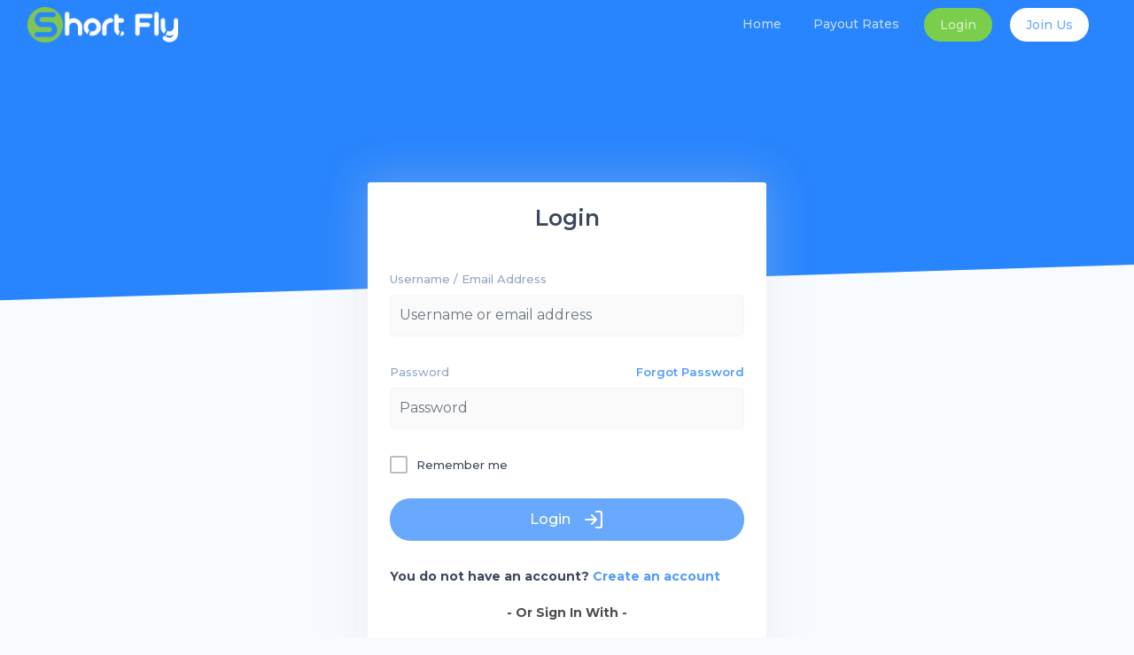

--- FILE ---
content_type: text/html; charset=UTF-8
request_url: https://www.short-fly.com/auth/signin
body_size: 3496
content:
<!DOCTYPE html>
<html lang="en">
<head>
    <meta charset="utf-8"/>    <title>Sign In</title>
    <meta http-equiv="X-UA-Compatible" content="IE=edge">
    <meta name="viewport" content="width=device-width, initial-scale=1">
    <meta name="description" content="Sign in to start your session">
    <meta name="keywords" content="earn money, Short Fly,Best URL Shortener 2020,short link, get paid,shorten url paid,shorten url get paid,shorten url and get paid,short url best paid,shorten url highest paying,top paid shorten url,paid to shorten url,اختصار الروابط والربح منها
,اختصار الروابط وربح المال
,اختصار الروابط والربح
,اختصار الروابط وربح الأموال
,اختصار الروابط لنكاوي
اختصار الروابط فودافون كاش">
    <meta name="theme-color" content="#2985FD">

    <link href='https://www.short-fly.com/favicon.ico' type='image/x-icon' rel='icon'/><link href='https://www.short-fly.com/favicon.ico' type='image/x-icon' rel='shortcut icon'/>
    <link href="https://fonts.googleapis.com/css?family=Montserrat:300,400,500,600,700,800,900" rel="stylesheet">
	<link href="https://fonts.googleapis.com/css?family=Overpass+Mono:300,400,600,700" rel="stylesheet">
    <link href="https://stackpath.bootstrapcdn.com/font-awesome/4.7.0/css/font-awesome.min.css" rel="stylesheet" integrity="sha384-wvfXpqpZZVQGK6TAh5PVlGOfQNHSoD2xbE+QkPxCAFlNEevoEH3Sl0sibVcOQVnN" crossorigin="anonymous">

    <link rel="stylesheet" href="https://www.short-fly.com/vulaj_theme/css/member/bootstrap.min.css?ver=6.3.0"/><link rel="stylesheet" href="https://www.short-fly.com/vulaj_theme/css/member/animate.css?ver=6.3.0"/><link rel="stylesheet" href="https://www.short-fly.com/vulaj_theme/css/member/style.css?ver=6.3.0"/><link rel="stylesheet" href="https://www.short-fly.com/vulaj_theme/css/member/responsive.css?ver=6.3.0"/><link rel="stylesheet" href="https://www.short-fly.com/vulaj_theme/css/member/style_new.css?ver=6.3.0"/>
    
    
    <!-- HTML5 Shim and Respond.js IE8 support of HTML5 elements and media queries -->
    <!-- WARNING: Respond.js doesn't work if you view the page via file:// -->
    <!--[if lt IE 9]>
    <script src="//oss.maxcdn.com/html5shiv/3.7.3/html5shiv.min.js"></script>
    <script src="//oss.maxcdn.com/respond/1.4.2/respond.min.js"></script>
    <![endif]-->
</head>
<body class="auth">

<!-- Navigation -->
<nav id="mainNav" style="background: #2985FD;" class="navbar navbar-expand-md navbar-transparent">
<div class="container-fluid">
<a class="navbar-brand" href="https://www.short-fly.com/">
<div class="logo"></div>
</a>
<button class="navbar-toggler" type="button" data-toggle="collapse" data-target="#navbarsExampleDefault" aria-controls="navbarsExampleDefault" aria-expanded="false" aria-label="Toggle navigation">
<span class="navbar-toggler-icon"></span>
</button>
<div class="collapse navbar-collapse flex-row-reverse" id="navbarsExampleDefault">
<ul class="navbar-nav">
<li class="nav-item">
<a class="nav-link" href="https://www.short-fly.com/">Home </a>
</li>
<li class="nav-item">
<a class="nav-link" href="https://www.short-fly.com/payout-rates">Payout Rates</a>
</li>
<li class="nav-item login">
<a class="nav-link" href="https://www.short-fly.com/auth/signin">Login</a>
</li>
<li class="nav-item register">
<a class="nav-link" href="https://www.short-fly.com/auth/signup">Join Us</a>
</li>
</ul>
</div>
</div>
</nav>
<section class="r-bg"></section>
<div class="accountAuth">

    <div class="col-md-12">
        <div class="box">
            
        <style>
    
  .social-login{
  position:relative;
  display: inline-block;
  width: 100%;
  height:auto;
  padding: 10px 0 15px 0;
  border-bottom: 2px solid #eee;
}
.social-login p{font-weight: bold; text-align:center;margin-top: 10px;}
.social-login a{
  position:relative;
  float: left;
  width:calc(32% - 6px);
  text-decoration: none;
  color: #fff;
  border: 1px solid rgba(0,0,0,0.05);
  padding: 12px;
  border-radius: 2px;
  font-size: 12px;
  text-transform: uppercase;
  margin: 0 1%;
  text-align:center;
}
.social-login a i{
  position: relative;
  float: left;
  width: 20px;
  top: 2px;
}
.social-login a:nth-child(3){
  background-color: #49639F;
}
.social-login a:nth-child(5){
  background-color: #00acee;
}
.social-login a:last-child{
  background-color: #DF4A32;
}
    
</style>
<h1>Login</h1>

<form method="post" accept-charset="utf-8" id="signin-form" action="/auth/signin"><div style="display:none;"><input type="hidden" name="_method" value="POST"/><input type="hidden" name="_csrfToken" autocomplete="off" value="c26ce1474541730d80f06378216de41a8de2a23cb51c3039250704778e807fda23faa9a3c378aa5cb1725d2f9dcff5f7652500b871d7efc5af41e80964afdbe5"/></div>
<div class="form-group text  required"><label for="username">Username / Email Address</label><input type="text" name="username" placeholder="Username or email address" class="form-control" required="required" maxlength="150" id="username" value=""/><span class="help-block"></span></div><div class="form-group password  required">
<div class="form-group password  required"><label for="password">Password</label><input type="password" name="password" placeholder="Password" class="form-control" required="required" id="password" value=""/><span class="help-block"></span></div><a href="forgot-password">Forgot Password</a>
</div>

<div class="form-group checkbox "><input type="hidden" name="remember_me" value="true"/><input type="checkbox" name="remember_me" value="1" id="remember-me"><label for="remember-me">Remember me</label><span class="help-block"></span></div>


<div class="form-group text-right">
<button class="btn btn-access btn-captcha" id="invisibleCaptchaSignin" type="submit">Login <i data-feather="log-in"></i></button></div>

<div class="form-group extraBottom">
    You do not have an account?
    <a href="/auth/signup"
       >Create an account</a></div>
<div style="display:none;"><input type="hidden" name="_Token[fields]" autocomplete="off" value="a620c8326ecf098f9e40505b74530dc54fc0465e%3A"/><input type="hidden" name="_Token[unlocked]" autocomplete="off" value="adcopy_challenge%7Cadcopy_response%7Ccaptcha_code%7Ccaptcha_namespace%7Cg-recaptcha-response"/></div></form>

<div class="social-login">
    <p>- Or Sign In With -</p>
        
        
        </div>


        </div>
    </div>
</div>

<script type='text/javascript'>
  /* <![CDATA[ */
  var app_vars = {"base_url":"https:\/\/www.short-fly.com\/","current_url":"https:\/\/www.short-fly.com\/","language":"en_US","copy":"Copy","copied":"Copied!","user_id":null,"home_shortening_register":"no","enable_captcha":"yes","captcha_type":"recaptcha","reCAPTCHA_site_key":"6LfxeXAUAAAAAC2Xql9L-bepxhca9zfhoskhATTA","invisible_reCAPTCHA_site_key":"","solvemedia_challenge_key":"","captcha_short_anonymous":"0","captcha_shortlink":"yes","captcha_signin":"no","captcha_signup":"yes","captcha_forgot_password":"yes","captcha_contact":"yes","counter_value":"10","counter_start":"load","get_link":"Get Link","getting_link":"Getting link...","skip_ad":"Skip Ad","force_disable_adblock":"1","please_disable_adblock":"Please disable Adblock to proceed to the destination page.","cookie_notification_bar":true,"cookie_message":"This website uses cookies to ensure you get the best experience on our website. <a href='https:\/\/www.short-fly.com\/pages\/privacy' target='_blank'><b>Learn more<\/b><\/a>","cookie_button":"Got it!"};
  /* ]]> */
</script>

<script src="https://code.jquery.com/jquery-3.2.1.slim.min.js" integrity="sha384-KJ3o2DKtIkvYIK3UENzmM7KCkRr/rE9/Qpg6aAZGJwFDMVNA/GpGFF93hXpG5KkN" crossorigin="anonymous"></script>

<script src="https://www.short-fly.com/js/ads.js?ver=6.3.0"></script><script src="https://www.short-fly.com/vulaj_theme/js/member/popper.min.js?ver=6.3.0"></script><script src="https://www.short-fly.com/vulaj_theme/js/member/bootstrap.min.js?ver=6.3.0"></script><script src="https://www.short-fly.com/vulaj_theme/js/member/clipboard.min.js?ver=6.3.0"></script><script src="https://www.short-fly.com/vendor/wow.min.js?ver=6.3.0"></script><script src="https://www.short-fly.com/vulaj_theme/js/member/feather.min.js?ver=6.3.0"></script><script src="https://www.short-fly.com/vulaj_theme/js/member/dash-main.js?ver=6.3.0"></script><script src="https://www.short-fly.com/vulaj_theme/js/member/app.js?ver=6.3.0"></script>
    <script src="https://www.recaptcha.net/recaptcha/api.js?onload=onloadRecaptchaCallback&render=explicit"
            async defer></script>



<script>
  var url_href = window.location.href;
  if (url_href.substr(-1) === '#') {
    history.pushState('', document.title, url_href.substr(0, url_href.length - 1));
  }
</script>

</body>
</html>


--- FILE ---
content_type: text/css
request_url: https://www.short-fly.com/vulaj_theme/css/member/style.css?ver=6.3.0
body_size: 4242
content:

body {
    color: #4d4d4d;
    font-family: 'Montserrat', sans-serif;
    font-size: 14px;
    background: #F7FBFF;
}
.btn {
    -o-transition: 0.3s ease;
    transition: 0.3s ease;
    -webkit-transition: 0.3s ease;
    -moz-transition: 0.3s ease;
}
.btn:hover {
    -o-transition: 0.3s ease;
    transition: 0.3s ease;
    -webkit-transition: 0.3s ease;
    -moz-transition: 0.3s ease;
}
.btn.focus, .btn:focus {
    box-shadow: none !important;
}
.btn-primary:not(:disabled):not(.disabled).active:focus, .btn-primary:not(:disabled):not(.disabled):active:focus, .show>.btn-primary.dropdown-toggle:focus {
    box-shadow: none !important;
}
.btn.focus, .btn:focus {
    box-shadow: none !important;
}
.btn.disabled, .btn:disabled {
    opacity: .6;
    cursor: no-drop;
}
.btn.disabled:hover, .btn:disabled:hover {
    opacity: .8;
}
.btn-success.disabled, .btn-success:disabled {
    opacity: .6;
    cursor: no-drop;
    background: #7ace4c;
    border-color: #7ace4c;
}
.btn-success.disabled:hover, .btn-success:disabled:hover {
    opacity: .8;
}
.btn-primary.disabled, .btn-primary:disabled {
    opacity: .6;
    cursor: no-drop;
    background: #2985fd;
    border-color: #2985fd;
}
.btn-primary.disabled:hover, .btn-primary:disabled:hover {
    opacity: .8;
}
.btn-success {
    background: #7ace4c;
    border-color: #7ace4c;
    color: rgba(255,255,255,0.7);
}
.btn-success:hover {
    background: #7ace4c;
    border-color: #7ace4c;
    color: #fff;
}
.btn-success:not(:disabled):not(.disabled).active, .btn-success:not(:disabled):not(.disabled):active, .show>.btn-success.dropdown-toggle {
    background: #7ace4c;
    border-color: #7ace4c;
    color: #fff;
}
.btn-primary {
    background: #64a1ff;
    border-color: #64a1ff;
    color: rgba(255,255,255,0.7);
}
.btn-primary:hover {
    background: #64a1ff;
    border-color: #64a1ff;
    color: #fff;
}
.btn-primary:not(:disabled):not(.disabled).active, .btn-primary:not(:disabled):not(.disabled):active, .show>.btn-primary.dropdown-toggle {
    background: #64a1ff;
    border-color: #64a1ff;
    color: #fff;
}
.btn-first {
    background: #ff5b5a;
    border-color: #F97F7B;
    color: rgba(255,255,255,0.7);
}
.btn-first:hover {
    background: #ff5b5a;
    border-color: #ff5b5a;
    color: #fff;
}
.btn-first:not(:disabled):not(.disabled).active, .btn-first:not(:disabled):not(.disabled):active, .show>.btn-first.dropdown-toggle {
    background: #ff5b5a;
    border-color: #ff5b5a;
    color: #fff;
}
a {
    -o-transition: 0.3s ease;
    transition: 0.3s ease;
    -webkit-transition: 0.3s ease;
    -moz-transition: 0.3s ease;
    color: #529BFF;
}
a:hover {
    -o-transition: 0.3s ease;
    transition: 0.3s ease;
    -webkit-transition: 0.3s ease;
    -moz-transition: 0.3s ease;
}
main.index-bg {
    position: relative;
    height: 550px;
    display: block;
    margin-top: -80px;
    background: #2985FD;
}
main.index-bg:after {
    content: '';
    background-image: url(../../img/bg.svg);
    position: relative;
    width: 100%;
    display: block;
    height: 300px;
    background-position: bottom;
    margin-top: 200px;
    background-size: cover;
}
.in {
    position: relative;
    top: 250px;
    display: block;
    text-align: center;
    z-index: 1;
}
.in h1 {
    color: #fff;
    font-weight: 700;
    font-size: 2.5rem;
    padding: 0 15px;
    display: block;
}
.in p {
    font-size: 1.5rem;
    color: rgba(255,255,255,0.7);
    padding: 0 15px;
    display: block;
    margin-bottom: 50px;
}
.in .input-group .form-control {
    line-height: 40px;
    font-size: 15px;
    border: 2px solid #fff;
    -o-transition: 0.3s ease;
    transition: 0.3s ease;
    -webkit-transition: 0.3s ease;
    -moz-transition: 0.3s ease;
    border-radius: 38px;
    padding-left: 25px;
}
.in .input-group .btn {
    padding: 0 25px;
    font-size: 15px;
    text-transform: uppercase;
    position: absolute;
    right: 7px;
    top: 7px;
    bottom: 7px;
    border-radius: 26px;
    z-index: 1000;
    font-weight: 600;
    line-height: 42px;
    width: 164.41px;
}
.in .input-group .btn i {
    position: relative;
    top: 5px;
    font-size: 25px;
    margin-left: 7px;
}
.in .input-group .form-control:focus {
    border-color: #fff;
    -o-transition: 0.3s ease;
    transition: 0.3s ease;
    -webkit-transition: 0.3s ease;
    -moz-transition: 0.3s ease;
}
.form-control:focus {
    box-shadow: none !important;
    -o-transition: 0.3s ease;
    transition: 0.3s ease;
    -webkit-transition: 0.3s ease;
    -moz-transition: 0.3s ease;
}
.navbar-expand-md .navbar-nav .nav-item .nav-link {
    color: rgba(255,255,255,0.7);
    font-weight: 500;
    font-size: 14px;
    margin-right: 20px;
}
.navbar-expand-md .navbar-nav .nav-item .nav-link:hover {
    color: #fff;
}
.navbar-expand-md .navbar-nav .nav-item.active .nav-link {
    color: #fff;
}
.navbar-expand-md .navbar-nav .nav-item.login .nav-link {
    padding: .38rem 1rem;
    border: 2px solid #7ace4c;
    border-radius: 21px;
    color: rgba(255,255,255,0.7);
    background: #7ace4c;
}
.navbar-expand-md .navbar-nav .nav-item.login .nav-link:hover {
    color: #fff;
}
.navbar-expand-md .navbar-nav .nav-item.register .nav-link {
    padding: .38rem 1rem;
    border-radius: 21px;
    color: rgba(41,133,253,0.7);
    background: #fff;
    border: 2px solid #fff;
}
.navbar-expand-md .navbar-nav .nav-item.register .nav-link:hover {
    color: #2985FD;
}
.navbar-expand-md .navbar-nav .nav-item.logout .nav-link {
    padding: .38rem 1rem;
    border-radius: 21px;
    color: rgba(255,255,255,0.7) !important;
    background: #f8565b;
    border: 2px solid #f8565b;
}
.navbar-expand-md .navbar-nav .nav-item.logout .nav-link:hover {
    color: #fff !important;
}
.logo {
    position: relative;
    display: block;
    height: 40px;
    margin-bottom: -5px;
    margin-top: -5px;
}
.logo:after {
    content: '';
    background-image: url(../../img/logo-white.png);
    height: 50px;
    position: relative;
    display: block;
    width: 180px;
    background-size: contain;
    background-repeat: no-repeat;
    -webkit-transition: all .3s;
    -moz-transition: all .3s;
    transition: all .3s;
}
footer a.shrink {
    position: relative;
    top: 3px;
}
.shrink .logo:after {
    background-image: url(../../img/logo.png);
    height: 40px;
    width: 160px;
}
.navbar-expand-md {
    -webkit-transition: all 0.25s ease-in-out;
    -o-transition: all 0.25s ease-in-out;
    transition: all 0.25s ease-in-out;
    z-index: 10;
}
.navbar-expand-md.shrink {
    background: #fff;
    border-bottom: none;
    -webkit-box-shadow: 0 4px 10px rgba(0, 0, 0, 0.08);
    box-shadow: 0 4px 10px rgba(0, 0, 0, 0.08);
    -webkit-transition: all 0.25s ease-in-out;
    -o-transition: all 0.25s ease-in-out;
    transition: all 0.25s ease-in-out;
    padding: .7rem 1rem;
    z-index: 1010;
}
.navbar-expand-md.shrink .navbar-nav .nav-item .nav-link {
    color: rgba(41,133,253,0.7);
}
.navbar-expand-md.shrink .navbar-nav .nav-item .nav-link:hover {
    color: #2985FD;
}
.navbar-expand-md.shrink .navbar-nav .nav-item.active .nav-link {
    color: #2985FD;
}
.navbar-toggler-icon {
    background-image: url("data:image/svg+xml;charset=utf8,%3Csvg viewBox='0 0 30 30' xmlns='http://www.w3.org/2000/svg'%3E%3Cpath stroke='rgba(255, 255, 255, 0.5)' stroke-width='2' stroke-linecap='round' stroke-miterlimit='10' d='M4 7h22M4 15h22M4 23h22'/%3E%3C/svg%3E");
}
.shrink .navbar-toggler-icon {
    background-image: url("data:image/svg+xml;charset=utf8,%3Csvg viewBox='0 0 30 30' xmlns='http://www.w3.org/2000/svg'%3E%3Cpath stroke='rgba(0, 0, 0, 0.5)' stroke-width='2' stroke-linecap='round' stroke-miterlimit='10' d='M4 7h22M4 15h22M4 23h22'/%3E%3C/svg%3E");
}
.navbar-expand-md.shrink .navbar-nav .nav-item.register .nav-link {
    text-align: center;
    border-color: #2985FD;
    background: #2985FD;
    color: rgba(255,255,255,0.7);
}
.navbar-expand-md.shrink .navbar-nav .nav-item.register .nav-link:hover {
    color: #fff;
}
.navbar-expand-md.shrink .navbar-nav .nav-item.login .nav-link {
    text-align: center;
    color: rgba(255,255,255,0.7);
}
.navbar-expand-md.shrink .navbar-nav .nav-item.login .nav-link:hover {
    color: #fff;
}
.navbar-expand-md.shrink .logo {
    color: #fff;
}
.navbar-expand-md.shrink .logo span {
    background: #2985FD;
}
.intro {
    display: block;
    margin-top: 200px;
}
.intro h2.title {
    margin-top: 25px;
    font-weight: 600;
    font-size: 2.2rem;
    margin-bottom: 15px;
    color: #253145;
    position: relative;
    display: inline-block;
}
.intro h2.title:after {
    content: '';
    display: block;
    width: 100px;
    height: 6px;
    border-radius: 4px;
    margin-bottom: 20px;
    background: #2985FD;
    margin: 0 auto;
    margin-top: 15px;
}
.intro p {
    color: #666;
    font-size: 18px;
    font-weight: 500;
    margin-bottom: 60px;
    margin-top: 5px;
    display: block;
}
.features {
    margin: 0 auto;
    position: relative;
    margin-top: 50px;
    display: block;
    text-align: center;
}
.features .icon:before {
    content: '';
    background: rgba(219,233,246,0.5);
    width: 100px;
    height: 100px;
    position: absolute;
    border-radius: 50px;
    z-index: -1;
    top: 40px;
    left: -15px;
}
.features .icon {
    position: relative;
    margin: 0 auto;
    display: block;
    margin-bottom: 35px;
    width: 120px;
    height: 120px;
}
.features .icon img {

}
.features h4 {
    color: #253145;
    font-weight: 600;
    font-size: 1.4rem;
}
.features p {
    color: #91a6c1;
    font-weight: 400;
    font-size: 17px;
}
.flex {
    position: relative;
    display: flex;
    flex-wrap: wrap;
}
section.why {
    padding: 50px 0;
    margin-top: 50px;
    position: relative;
    display: block;
}
section.why:before {
    background-image: url(../../img/graph.svg);
    width: 100%;
    background-repeat: no-repeat;
    height: -webkit-fill-available;
    height: 100%;
    left: 0;
    right: 0;
    position: absolute;
    content: '';
    background-position: bottom;
    bottom: 0;
}
.why h2.title {
    margin-top: 25px;
    font-weight: 600;
    font-size: 2.2rem;
    margin-bottom: 15px;
    color: #253145;
    position: relative;
    display: inline-block;
}
.why h2.title:after {
    content: '';
    display: block;
    width: 50px;
    height: 6px;
    background: #2985FD;
    border-radius: 4px;
    margin: 0 auto;
    margin-top: 15px;
}
.why .tools {
    position: relative;
    display: block;
    z-index: 100;
    padding: 30px 0;
}
.why .tools .flex {
    justify-content: center;
}
.why .tools .flex .list {
    display: flex;
    width: 47%;
    margin: 15px;
    padding: 15px;
    background: rgba(255,255,255,0.9);
    -webkit-box-shadow: 0px 0px 50px 5px rgba(214,214,214,0.29);
    box-shadow: 0px 0px 50px 5px rgba(214,214,214,0.29);
    border-radius: 3px;
}
.why .tools .flex .list .icon {
    display: block;
    width: 120px;
    height: 120px;
    min-width: 120px;
}
.why .tools .flex .list .info {

}
.why .tools .flex .list .info h6 {
    margin-bottom: 15px;
    color: #3e485b;
    font-weight: 500;
}
.why .tools .flex .list .info p {
    margin: 0;
    color: #777;
    font-weight: 500;
}
section.stats {
    background: #2985FD;
    padding: 50px 0;
    position: relative;
}
section.stats .stat {
    display: flex;
    flex-wrap: wrap;
    align-items: center;
    color: #fff;
    justify-content: center;
    margin: 0 0 20px;
}
section.stats .stat .icon i {
    color: rgba(255,255,255,0.7);
    font-size: 3rem;
    position: relative;
    margin-right: 20px;
}
section.stats .stat .stat-num {
    font-size: 2rem;
    font-weight: 600;
}
section.stats .stat .stat-text {
    font-size: 1.5rem;
}
section.reviews {
    background: #2985FD;
    padding: 50px 0;
    position: relative;
    padding-top: 150px;
}
section.reviews i {
    font-size: 150px;
    position: absolute;
    color: rgba(255,255,255,0.5);
    top: 20px;
}
.top {
    position: relative;
    display: block;
    text-align: right;
}
.top h2 {
    display: block;
    margin: 15px 0;
    color: rgba(255,255,255,0.7);
}
.top h2 strong {
    display: block;
    color: #fff;
}
.testim {
    -webkit-box-shadow: 0px 0px 50px 5px rgba(214,214,214,0.29);
    box-shadow: 0px 0px 50px 5px rgba(214,214,214,0.29);
    border-radius: 3px;
    background: #fff;
    padding: 15px;
    margin-left: 20px;
    width: 25%;
}
.testim h5 {
    display: block;
    position: relative;
    padding-left: 50px;
}
.testim h5 i {
    position: absolute;
    font-size: 35px;
    color: #2985FD;
    left: 0;
    margin-right: 10px;
    top: 4px;
}
.testim h5 small {
    display: block;
    font-size: 12px;
    margin-top: 2px;
    font-weight: 600;
    color: #6FA8FA;
}
.testim p {
    margin-top: 15px;
    color: #91a6c1;
    font-weight: 500;
    margin-bottom: 0;
    font-size: 17px;
    display: block;
    text-align: center;
}
section.contact {
    padding: 50px 0;
    background: #fff;
}
section.contact .btn {
    margin: 15px;
    padding: 0 25px;
    border-radius: 1px;
    font-weight: 500;
    color: rgba(255,255,255,0.7);
    text-transform: uppercase;
    font-size: 14px;
    line-height: 42px;
    border-radius: 21px;
}
section.contact .btn i {
    position: relative;
    top: 6px;
    margin-left: 7px;
}
section.contact .btn:hover {
    color: #fff;
}
section.contact span {
    color: #91a6c1;
    font-weight: 500;
    font-size: 18px;
}
footer {
    padding: 15px 0;
    position: relative;
    display: block;
    background: #f6f9fc;
}
footer .brand {
    display: block;
    margin-bottom: 15px;
    margin-top: 15px;
    position: relative;
}
footer .logo {
    color: #fff;
    display: inline-block;
}
footer .logo span {
    background: #2985FD;
}
footer .brand > span {
    margin-left: 120px;
    font-weight: 600;
    display: inline-block;
    top: -6px;
    position: relative;
}
footer .menu {
    text-align: right;
    margin-top: 15px;
    margin-bottom: 15px;
    line-height: 36px;
    position: relative;
    display: block;
}
footer .menu a {
    font-size: 15px;
    margin-left: 20px;
    font-weight: 500;
    color: #91a6c1;
    text-decoration: none;
}
footer .menu a:hover {
    color: #2985FD;
}
footer .payments {
    border-bottom: 2px solid #666;
    padding-bottom: 15px;
    position: relative;
    display: block;
    margin-bottom: 15px;
}
footer .payments img {
    height: 30px; margin: 15px;
    -webkit-filter: grayscale(100%);
    filter: grayscale(100%);
    opacity: .5;
    -o-transition: 0.5s ease;
    transition: 0.5s ease;
    -webkit-transition: 0.5s ease;
    -moz-transition: 0.5s ease;
}
footer .payments img.payeer {
    height: 23px;
}
footer .payments img:hover {
    -webkit-filter: grayscale(0);
    filter: grayscale(0);
    opacity: 1;
    -o-transition: 0.5s ease;
    transition: 0.5s ease;
    -webkit-transition: 0.5s ease;
    -moz-transition: 0.5s ease;
    cursor: pointer;
}
.btn-submit {
    padding: 0 20px;
    line-height: 45px;
    margin-top: 35px;
    border-radius: 23px;
    text-transform: uppercase;
    font-weight: 500;
    font-size: 15px;
}
.btn-submit i {
    position: relative;
    top: 6px;
    margin-left: 7px;
}
div.closeC {
    width: 800px;
    position: relative;
    margin: 0 auto;
    float: inherit;
    text-align: right;
    opacity: 1;
    color: inherit;
    z-index: 10000;
}
div.closeC #closeM {
    font-size: 50px;
    width: 50px;
    line-height: 50px;
    display: inline-block;
    background: #fff;
    text-align: center;
    box-shadow: 0px 0px 50px 5px rgba(0,0,0,0.29);
    box-shadow: 0px 0px 50px 5px rgba(0,0,0,0.29);
    border-radius: 25px;
    top: 25px;
    position: relative;
    right: -25px;
    font-weight: 300;
    color: rgba(0,0,0,0.3);
    cursor: pointer;
}
div.closeC #closeM:hover {
    color: #91a6c1;

}
.form-control {
    border: 1px solid #f5f5f5;
    background: #fafafa;
    border-radius: 5px;
    padding: .65rem;
}
.form-control:focus {
    border: 2px solid rgba(41,133,253,0.6);
}
.form-group label {
    color: #91a6c1;
    font-weight: 500;
    font-size: 13px;
    margin-top: 15px;
}
.r-bg {
    position: relative;
    height: 300px;
    display: block;
    background: #fff;
}
.r-bg:before {
    content: '';
    position: absolute;
    background-image: url(../../img/r-bg.svg);
    top: -150px;
    bottom: 0;
    right: 0;
    left: 0;
    width: 100%;
    background-repeat: no-repeat;
    background-size: cover;
}
.rates {
    position: relative;
    display: block;
    padding-bottom: 100px;
    background: #fff;
}
.rates h2.title {
    color: #fff;
    position: relative;
    display: block;
    margin-top: -300px;
    font-size: 2.5rem;
    font-weight: 600;
}
.rates .how_much {
    position: relative;
    margin-top: -220px;
    display: flex;
    flex-wrap: wrap;
    justify-content: space-between;
}
.rates .how_much > div {
    width: 32%;
    padding: 15px;
    background: #fff;
    text-align: center;
    border-radius: 3px;
    -webkit-box-shadow: 0px 0px 50px 5px rgba(214,214,214,0.29);
    box-shadow: 0px 0px 50px 5px rgba(214,214,214,0.29);
    margin-bottom: 30px;
}
.rates .how_much > div h4 {
    color: #253145;
    font-weight: 600;
    font-size: 1.4rem;
    margin-top: 20px;
}
.rates .how_much > div p {
    color: #91a6c1;
    font-weight: 400;
    font-size: 17px;
}
.rates .package {
    margin-top: 25px;
    background: #fff;
    padding: 0 15px;
    -webkit-box-shadow: 0px 0px 50px 5px rgba(214,214,214,0.29);
    box-shadow: 0px 0px 50px 5px rgba(214,214,214,0.29);
    display: flex;
    position: relative;
    flex-wrap: wrap;
}
.rates .package > div {
    margin-right: 25px;
    display: block;
    position: relative;
    height: 80px;
    line-height: 80px;
}
.rates .package > div h4 {
    position: relative;
    line-height: 30px;
    padding: 10px;
    color: #2985FD;
    font-weight: 600;
}
.rates .package > div h4 small {
    display: block;
    color: #91a6c1;
    font-size: 15px;
    font-weight: 500;
}
.rates .package > div p {
    color: #253145;
    line-height: 30px;
    padding: 10px;
    margin: 0;
    font-size: 1.1rem;
    font-weight: 500;
}
.rates .package > div p small {
    font-weight: 600;
    position: relative;
    top: -2px;
    margin-right: 3px;
}
.rates .package > div p span {
    color: #91a6c1;
    display: block;
    font-size: 15px;
    text-transform: lowercase;
    font-weight: 400;
}
.rates .package .icon {
    width: 80px;
}
.rates .package .country {
    flex-grow: 4;
}
.rates .package .mob {
    display: flex;
    position: relative;
    padding-right: 20px;
}
.rates .package .mob img {
    margin: 15px;
}
.rates .package .desktop {
    display: flex;
    position: relative;
    padding-right: 20px;
}
.rates .package .desktop img {
    margin: 15px;
}
.rates .info {
    position: relative;
    display: block;
    padding-top: 50px;
}
.rates .info h2 {
    font-size: 1.6rem;
    margin-bottom: 15px;
    color: #253145;
}
.rates .info h2 i {
    position: relative;
    color: #2985FD;
    font-size: 2rem;
    top: 7px;
    margin-right: 7px;
}
.rates .info ul {
    position: relative;
    display: block;
    list-style: none;
}
.rates .info ul li {
    color: #91a6c1;
    padding: 5px;
    font-size: 17px;
}
.account {
    position: fixed;
    display: flex;
    flex-wrap: wrap;
    justify-content: center;
    height: 100%;
    width: 100%;
}
.account .information {
    background: #2985FD;
    flex-grow: 2;
    position: relative;
    max-width: 41%;
}
.account .information:before {
    content: '';
    position: absolute;
    background-image: url(../../img/r-bg.svg);
    top: 0;
    bottom: 0;
    right: -800px;
    background-repeat: no-repeat;
    transform: rotate(-80deg);
    background-size: cover;
    width: 2000px;
}
.account .information div {
    height: 100%;
}
.account .information .div_table_cell h4 {
    font-size: 1.8rem;
    color: #fff;
    font-weight: 600;
    margin-bottom: 20px;
    position: relative;
}
.account .information .div_table_cell h4:after {
    content: '';
    position: relative;
    margin: 0 auto;
    bottom: 0;
    width: 100px;
    height: 4px;
    display: block;
    background: rgba(255,255,255,0.5);
    border-radius: 3px;
    margin-top: 10px;
}
.account .information .div_table_cell .btn {
    padding: 0 30px;
    line-height: 46px;
    border-radius: 23px;
    margin-top: 15px;
    font-weight: 500;
}
.account .information .div_table_cell .btn i {
    position: relative;
    font-size: 25px;
    top: 6px;
    margin-left: 6px;
}
.account .information .navbar-brand {
    padding: 25px;
}
.account .access {
    position: relative;
    display: block;
    flex-grow: 10;
}
.account .access div {
    height: 100%;
}
.account .access h2 {
    color: #2985FD;
    font-weight: 600;
    margin-bottom: 30px;
    font-size: 2.5rem;
}
.account .access .form-group {
    position: relative;
    margin-bottom: 30px;
}
.account .access .form-control {
    color: #91a6c1;
    font-size: 15px;
    font-weight: 500;
    text-transform: lowercase;
    padding-left: 50px;
}
.account .access .form-group > i {
    position: absolute;
    font-size: 25px;
    color: #91a6c1;
    top: 0;
    -o-transition: 0.3s ease;
    transition: 0.3s ease;
    -webkit-transition: 0.3s ease;
    -moz-transition: 0.3s ease;
    padding: 10px;
}
.account .access .form-group > a {
    color: rgba(41,133,253,0.7);
    font-size: 13px;
    display: block;
    width: 100%;
    padding: 7px 2px;
    font-weight: 500;
}
.account .access .form-group > a:hover {
    text-decoration: none;
    color: rgba(41,133,253,1);
}
.account .access .form-group p.tos {
    color: #91a6c1;
    font-size: 16px;
    font-weight: 300;
}
.account .access .form-group p.tos a {
    color: rgba(41,133,253,0.7);
    font-weight: 400;
}
.account .access .form-group p.tos a:hover {
    text-decoration: none;
    color: rgba(41,133,253,1);
}
.account .access .form-control:focus + i {
    color: rgba(41,133,253,0.6);
    -o-transition: 0.3s ease;
    transition: 0.3s ease;
    -webkit-transition: 0.3s ease;
    -moz-transition: 0.3s ease;
}
.btn-access {
    background: rgba(41,133,253,0.7);
    color: #fff;
    padding: 0 35px;
    line-height: 46px;
    border-radius: 23px;
    text-align: center;
    vertical-align: middle;
    font-weight: 500;
    position: relative;
}
.btn-access i {
    position: relative;
    font-size: 25px;
    padding: 0;
    top: 6px;
    margin-left: 5px;
}
.btn-access:hover {
    color: #fff;
    background: rgba(41,133,253,1);
}
body.acc {
    background: #fff;
}
.div_table {
    display: table;
    position: relative;
    width: 100%;
}
.div_table_cell {
    display: table-cell;
    vertical-align: middle;
}
.terms {
    position: relative;
    display: block;
    padding-bottom: 50px;
    background: #fff;
}
.terms h2.title {
    color: #fff;
    position: relative;
    display: block;
    margin-top: -200px;
    font-size: 2.5rem;
    font-weight: 600;
}
.terms .text {

}
.terms .text p {
    color: #253145;
    font-weight: 600;
    font-size: 1.4rem;
    margin-top: 20px;
}
.terms .text ul {
    position: relative;
    display: block;
    list-style: none;
    padding: 20px;
}
.terms .text ul li {
    font-size: 17px;
    font-weight: 400;
    color: #91a6c1;
    padding: 12px 0;
}
.terms .privacy p {
    color: #91a6c1;
    font-weight: 400;
    font-size: 17px;
    padding-left: 15px;
}
.terms .privacy p.title {
    color: #253145;
    font-weight: 600;
    font-size: 1.4rem;
    margin-top: 20px;
    padding: 0;
}
.alert .close:focus, .alert .close:hover, .alert .close:active {
    color: #fff;
    text-decoration: none;
    opacity: 1;
    outline: 0 !important;
    box-shadow: none;
}
.add-link-result {
    background: #fff;
    padding: 30px 15px;
    border-radius: 3px;
    right: 0;
    left: 0;
    display: none;
    z-index: 1000;
    -webkit-box-shadow: 0px 0px 50px 5px rgba(214,214,214,0.29);
    box-shadow: 0px 0px 50px 5px rgba(214,214,214,0.29);
    position: absolute;
    margin: 0 30px;
    margin-top: 20px;

}
.add-link-result a.sh-result {
    font-size: 17px;
    font-weight: 500;
    margin-right: 50px;
    text-decoration: none;
    color: rgba(41,133,253,0.7);
    position: relative;
}
.add-link-result button.copy-it {
    background: #fff;
    border: 0;
    padding: 0 30px;
    line-height: 40px;
    border-radius: 20px;
    -webkit-box-shadow: 0px 0px 50px 5px rgba(214,214,214,0.29);
    box-shadow: 0px 0px 50px 5px rgba(214,214,214,0.29);
    cursor: pointer;
    outline: 0 !important;
    color: rgba(41,133,253,0.7);
    font-weight: 500;
}
.add-link-result button.copy-it i {
    margin-left: 7px;
    position: relative;
    top: 7px;
}
.add-link-result button.copy-it:hover {
    color: rgba(41,133,253,1);
}
.add-link-result button.copy-it .animated {
    -webkit-animation-fill-mode: none;
    animation-fill-mode: none;
}
.add-link-result .copied {
    position: absolute;
    color: #2985FD;
    left: 0;
    top: 0;
    text-align: center;
    font-size: 16px;
    display: block;
    right: 0;
}
.form-group .form-control.has-error {
    border: 2px solid #f8565b !important;
}
.short {
    padding-bottom: 50px;
    background: #fff;
    position: relative;
    display: block;
}
.short .content {
    border-radius: 3px;
    -webkit-box-shadow: 0px 0px 50px 5px rgba(214,214,214,0.29);
    box-shadow: 0px 0px 50px 5px rgba(214,214,214,0.29);
    margin-bottom: 30px;
    padding: 30px 20px;
    text-align: left;
    position: relative;
    margin-top: -250px;
    display: block;
    height: auto;
}
.short .content .text {
    margin-top: 50px;
    position: relative;
    display: block;
}
.short .content .text h2 {
    color: #253145;
    font-size: 25px;
    font-weight: 600;
    margin-bottom: 25px;
    display: block;
    position: relative;
}
.short .content .text h2:after {
    content: '';
    background: #2985FD;
    display: block;
    height: 4px;
    border-radius: 3px;
    width: 100px;
    margin-top: 7px;
}
.short .content .text p {
    color: #91a6c1;
    font-weight: 400;
    font-size: 16px;
}
.link {
    position: relative;
    padding-bottom: 50px;
    background: #fff;
    display: block;
}
.link .flex {
    padding: 15px 0;
    justify-content: space-between;
    text-align: center;
    margin-bottom: 50px;
}
.link .flex > div {
    display: block;
    line-height: 140px;
    position: relative;
}
.link .flex .captcha p {
    line-height: 20px;
    font-size: 18px;
    font-weight: 500;
    color: rgba(41,133,253,0.7);
    margin-top: -10px;
}
.btn-goo {
    padding: 0 30px;
    line-height: 48px;
    border-radius: 24px;
    border: 2px solid #64a1ff !important;
    background: #fff !important;
    color: #64a1ff !important;
    font-weight: 500;
    font-size: 17px;
    opacity: .7;
}
.btn-goo i {
    position: relative;
    font-size: 20px;
    font-weight: 600;
    top: 4px;
    margin-left: 7px;
}
.btn-goo:hover {
    opacity: 1;
}
.link .faq h4, .content .faq h4 {
    font-size: 20px;
    color: #2985FD;
    font-weight: 500;
    position: relative;
    display: block;
    margin-bottom: 10px;
    margin-top: 20px;
}
.link .faq p, .content .faq p {
    display: block;
    padding-left: 12px;
    font-weight: 400;
    color: #777;
    font-size: 15px;
}
.link .flex > div {
    line-height: 120px;
}
.link .flex .captcha {
    line-height: 20px;
}
.link .flex .share {
    padding: 20px 0;
}
.flex_2 {
    margin: 30px 0;
}
.flex_2 > div {
    line-height: 100px !important;
    height: 100px;
    position: relative;
    display: block;
}
.flex .link_ready {

}
.flex .link_ready p {
    color: #cfcfcf;
    font-weight: 600;
    font-size: 25px;
}
.flex .wait {

}
.flex .wait h1 {
    line-height: 40px;
    color: #7ace4c;
    font-size: 3.5rem;
    font-weight: 600;
    margin: 10px;
}
.flex .wait h1 span.sec {
    font-size: 18px;
    display: block;
    text-transform: uppercase;
    font-weight: 600;
    opacity: .7;
}
.has-error .form-control {
    border-color: #f8565b;
}
.has-error .help-block {
    color: #f8565b;
    font-weight: 500;
    font-size: 13px;
    padding: 3px;
    display: block;
}
.page-header h3:after {
    content: '';
    background: #2985FD;
    width: 100px;
    display: block;
    position: relative;
    margin-top: 5px;
    margin-bottom: 15px;
    height: 4px;
    border-radius: 4px;
}
.wow { visibility: hidden; }
.banner.banner-468x60 {
    padding: 0 !important;
}
.scroLL {
    height: 400px;
    position: relative;
    overflow-y: auto;
    margin-top: 100px;
}
.scroLL table.table {
    margin: 0;
}
.scroLL::-webkit-scrollbar-track
{

    background-color: #fff;
}

.scroLL::-webkit-scrollbar
{
    width: 3px;
    border-radius: 2px;
    background-color: #fff;
}
.scroLL::-webkit-scrollbar-thumb
{
    background-color: #2985FD;
    border-radius: 2px;
}
.table thead th {
    border: 0;
    text-align: center;
}
.table td {
    text-align: center;
    border-top: 1px solid #f6f6f6;
    vertical-align: middle;
    color: #91a6c1;
}
.table-striped tbody tr:nth-of-type(odd) {
    background: rgba(0,0,0,.01);
}









--- FILE ---
content_type: text/css
request_url: https://www.short-fly.com/vulaj_theme/css/member/responsive.css?ver=6.3.0
body_size: 751
content:
@media only screen and (max-width: 768px) {
	.in .input-group .btn span {
		display: none;
	}
	.in .input-group .btn i {
		margin: 0;
	}
	.in p {
		font-size: 1.2rem;
	}
	.in h1 {
		font-size: 1.8rem
	}
	.why .tools {
		padding: 30px 15px;
	}
	.why .tools .flex .list {
		width: 100%;
		margin: 15px 0;
	}
	.top {
		text-align: center;
		width: 100%;
		display: block;
	}
	.testim {
		margin: 15px 0;
		width: 100%;
	}
	footer .menu {
		text-align: center;
	}
	footer .menu a {
		margin: 0 10px;
	}
	.collapse.show {
		padding: 20px 10px;
	}
	.navbar-expand-md.shrink .navbar-nav .nav-item .nav-link.register {
		margin-bottom: 15px;
	}
	.rates h2.title {
		text-align: center;
	}
	.rates .how_much > div {
		width: 100%;
	}
	.rates .package {
		justify-content: center;
        text-align: center;
	}
	.rates .package > div {
		width: 100% !important;
		margin: 0;
		padding: 0 !important;
	}
	.rates .package .mob {
		text-align: left;
		justify-content: center;
	}
	.rates .package .desktop {
		text-align: left;
		justify-content: center;
	}
	.rates .info ul {
		padding: 0;
	}
	.account {
		position: relative;
	}
	.account .information {
		max-width: 100%;
	}
	.account .information:before {
		right: 0;
        background-repeat: no-repeat;
        transform: rotate(0deg);
        left: 0;
        width: 100%;
        display: block;
        height: 500px;
        background-size: cover;
	}
	.account .access {
		margin-top: 250px;
	}
	.account .information .div_table_cell h4 {
		font-size: 1.4rem;
		margin-top: 70px;
	}
	section.contact span {
		display: block;
	}

	.flex_2 > div {
		width: 100%;
		margin: 20px 0;
	}
	.open-menu {
		display: none;
	}
	.sidebar {
        -webkit-transform: translateZ(0);
        -moz-transform: translateZ(0);
        -ms-transform: translateZ(0);
        -o-transform: translateZ(0);
        transform: translateZ(0);
        -webkit-backface-visibility: hidden;
        backface-visibility: hidden;
        -webkit-transform: translateX(100%);
        -moz-transform: translateX(-100%);
        -ms-transform: translateX(-100%);
        -o-transform: translateX(-100%);
        transform: translateX(-100%);
        -webkit-transition: -webkit-transform 0.5s, box-shadow 0.5s;
        -moz-transition: -moz-transform 0.5s, box-shadow 0.5s;
        transition: transform 0.5s, box-shadow 0.5s;
		width: calc(100% - 80px);
		box-shadow: 4px 4px 20px transparent;
	}
	.navbar {
		width: 100%;
		margin: 0;
	}
	.links .flex {
	    flex-wrap: wrap;
        width: 100%;
        justify-content: center;
        text-align: center;
	}
	.links .flex > div {
		width: 100%;
	}
	.links .flex .action {
		text-align: center;
		margin-top: 20px;
	}
	.links .flex .action .btn {
		width: 100%;
		margin: 5px 0;
	}
	main {
		width: 100%;
	}
	#info {
		display: none;
	}
	.mob-menu {
		display: block;
	}
	.sidebar.active {
	    -webkit-transform: translateX(0);
        -moz-transform: translateX(0);
        -ms-transform: translateX(0);
        -o-transform: translateX(0);
        transform: translateX(0);
		-webkit-transition: -webkit-transform 0.5s, box-shadow 0.5s;
        -moz-transition: -moz-transform 0.5s, box-shadow 0.5s;
        transition: transform 0.5s, box-shadow 0.5s;
		width: calc(100% - 80px);
		box-shadow: 4px 4px 20px rgba(0, 0, 0, 0.2);
		overflow-y: auto;
	    padding-bottom: 50px;
    }
	.sidebar.active + main {
		width: 100%;
	}
	.widget {
		width: 100%;
		margin-bottom: 20px;
	}
	.widget:before {
		width: 150px;
	}
	.flex.withdraw .widget {
		width: 100%;
		margin-bottom: 20px;
	}
	.box .btn {
		width: 100%;
	}
	.modal  .btn {
		display: block;
		width: 100% !important;
		margin: 5px 0;
	}
	.modal .add-link-result a.sh-result {
		float: none;
	}
	.modal .add-link-result button.copy-it {
		width: 100%;
        display: block;
        margin: 5px 0;
	}
	.announcement .flex {
		flex-wrap: wrap;
	}
	.announcement .flex .news {
		width: 100%;
	}
	.announcement .flex .news h5.title {
		width: 100%;
        display: block;
	}
	.announcement .flex .news h5.title span.date {
		position: relative;
        right: 0;
        display: block;
        margin: 10px 0;
	}

}

--- FILE ---
content_type: text/css
request_url: https://www.short-fly.com/vulaj_theme/css/member/style_new.css?ver=6.3.0
body_size: 636
content:
body .navbar .logo:after {
  height: 40px;
}
body.auth .r-bg {
  background: #F7FBFF;
}
@media all and (max-width: 768px) {
  body.auth .r-bg {
    height: 300px;
  }
}
body.auth .accountAuth {
  position: relative;
  top: -150px;
}
body.auth .accountAuth .box {
  padding: 25px;
  background: #fff;
  border-radius: 3px;
  -webkit-box-shadow: 0px 0px 50px 5px rgba(214, 214, 214, 0.29);
  box-shadow: 0px 0px 50px 5px rgba(214, 214, 214, 0.29);
  margin: 0 auto 20px;
  width: 100%;
  max-width: 450px;
}
body.auth .accountAuth .box .alert {
  display: flex;
  align-items: center;
}
body.auth .accountAuth .box .alert .feather {
  margin-right: 10px;
}
body.auth .accountAuth .box h1 {
  color: #3e485b;
  font-weight: 600;
  font-size: 25px;
  text-align: center;
  margin: 0 0 30px;
}
body.auth .accountAuth .box .form-group {
  position: relative;
}
body.auth .accountAuth .box .form-group.password a {
  position: absolute;
  top: 15px;
  right: 0;
  font-weight: 600;
  font-size: 13px;
}
body.auth .accountAuth .box .form-group.extraBottom {
  margin: 30px 0 0;
  font-size: 14px;
  font-weight: bold;
  color: #3e485b;
}
body.auth .accountAuth .box .form-group .btn-access {
  display: block;
  width: 100%;
  text-align: center;
  position: relative;
  margin: 20px 0;
}
body.auth .accountAuth .box .form-group .btn-access .feather {
  position: relative;
  top: 7px;
  margin-left: 10px;
}
.checkbox input[type="checkbox"] {
  display: none;
}
.checkbox input[type="checkbox"] + label {
  position: relative;
  color: #3e485b;
  padding-left: 30px;
  cursor: pointer;
}
.checkbox input[type="checkbox"] + label:before {
  content: '';
  width: 20px;
  height: 20px;
  border: 2px solid #bdbdbd;
  position: absolute;
  display: block;
  top: 50%;
  transform: translateY(-50%);
  left: 0;
  border-radius: 2px;
  transition: border 0.1s linear;
}
.checkbox input[type="checkbox"] + label:after {
  content: 'L';
  top: 50%;
  left: 6px;
  position: absolute;
  display: block;
  font-weight: bold;
  color: #2985FD;
  font-size: 14px;
  transform: translateY(-50%) rotate(45deg) scaleX(-1);
  opacity: 0;
  transition: opacity 0.1s linear;
}
.checkbox input[type="checkbox"]:checked + label:before {
  border-color: #2985FD;
}
.checkbox input[type="checkbox"]:checked + label:after {
  opacity: 1;
}
@media only screen and (max-width: 768px) {
  .navbar-collapse .navbar-nav {
    flex-direction: initial;
    flex-wrap: wrap;
  }
  .navbar-collapse .navbar-nav .nav-item {
    width: 100%;
  }
  .navbar-collapse .navbar-nav .nav-item.login,
  .navbar-collapse .navbar-nav .nav-item.register,
  .navbar-collapse .navbar-nav .nav-item.logout {
    display: inline-block;
    width: 45%;
    float: left;
    margin-top: 15px;
  }
  .navbar-collapse .navbar-nav .nav-item.login .nav-link,
  .navbar-collapse .navbar-nav .nav-item.register .nav-link,
  .navbar-collapse .navbar-nav .nav-item.logout .nav-link {
    margin: 0 !important;
    text-align: center;
  }
  .navbar-collapse .navbar-nav .nav-item.register {
    float: right;
  }
  .navbar-collapse .navbar-nav .nav-item.login {
    margin-right: auto;
  }
  .navbar-collapse .navbar-nav .nav-item.logout {
    margin-left: auto;
  }
}
/*# sourceMappingURL=style_new.css.map */

--- FILE ---
content_type: application/x-javascript
request_url: https://www.short-fly.com/vulaj_theme/js/member/app.js?ver=6.3.0
body_size: 5173
content:
/**
 * reCAPTCHA Stuff
 */
var captchaShort;
var captchaContact;
var captchaSignin;
var captchaSignup;
var captchaForgotpassword;
var captchaShortlink;
var invisibleCaptchaShort;
var invisibleCaptchaContact;
var invisibleCaptchaSignin;
var invisibleCaptchaSignup;
var invisibleCaptchaForgotpassword;
var invisibleCaptchaShortlink;

window.onload = function() {

    if (app_vars['enable_captcha'] !== 'yes') {
        return true;
    }

    if (app_vars['captcha_type'] === 'solvemedia') {
        if (app_vars['user_id'] === '' &&
            app_vars['captcha_short_anonymous'] === '1' &&
            $('#captchaShort').length) {
            captchaShort = ACPuzzle.create(
                app_vars['solvemedia_challenge_key'],
                'captchaShort',
                {multi: true, id: 'captchaShort'}
            );
        }

        if (app_vars['captcha_contact'] === 'yes' && $('#captchaContact').length) {
            captchaContact = ACPuzzle.create(
                app_vars['solvemedia_challenge_key'],
                'captchaContact',
                {multi: true, id: 'captchaContact'}
            );
        }

        if (app_vars['captcha_signin'] === 'yes' && $('#captchaSignin').length) {
            captchaSignin = ACPuzzle.create(
                app_vars['solvemedia_challenge_key'],
                'captchaSignin',
                {multi: true, id: 'captchaSignin'}
            );
        }

        if (app_vars['captcha_signup'] === 'yes' && $('#captchaSignup').length) {
            captchaSignup = ACPuzzle.create(
                app_vars['solvemedia_challenge_key'],
                'captchaSignup',
                {multi: true, id: 'captchaSignup'}
            );
        }

        if (app_vars['captcha_forgot_password'] === 'yes' &&
            $('#captchaForgotpassword').length) {
            captchaForgotpassword = ACPuzzle.create(
                app_vars['solvemedia_challenge_key'],
                'captchaForgotpassword',
                {multi: true, id: 'captchaForgotpassword'}
            );
        }

        if (app_vars['captcha_shortlink'] === 'yes' &&
            $('#captchaShortlink').length) {
            captchaShortlink = ACPuzzle.create(
                app_vars['solvemedia_challenge_key'],
                'captchaShortlink',
                {multi: true, id: 'captchaShortlink'}
            );
        }
    }

};

var onloadRecaptchaCallback = function() {

    if (app_vars['enable_captcha'] !== 'yes') {
        return true;
    }

    if (app_vars['captcha_type'] === 'recaptcha') {
        if (app_vars['user_id'] === '' &&
            app_vars['captcha_short_anonymous'] === '1' &&
            $('#captchaShort').length) {
            $('#shorten .btn-captcha').attr('disabled', 'disabled');
            captchaShort = grecaptcha.render('captchaShort', {
                'sitekey': app_vars['reCAPTCHA_site_key'],
                'callback': function(response) {
                    $('#shorten .btn-captcha').removeAttr('disabled');
                },
            });
        }

        if (app_vars['captcha_contact'] === 'yes' && $('#captchaContact').length) {
            $('#contact-form .btn-captcha').attr('disabled', 'disabled');
            captchaContact = grecaptcha.render('captchaContact', {
                'sitekey': app_vars['reCAPTCHA_site_key'],
                'callback': function(response) {
                    $('#contact-form .btn-captcha').removeAttr('disabled');
                },
            });
        }

        if (app_vars['captcha_signin'] === 'yes' && $('#captchaSignin').length) {
            $('#signin-form .btn-captcha').attr('disabled', 'disabled');
            captchaSignin = grecaptcha.render('captchaSignin', {
                'sitekey': app_vars['reCAPTCHA_site_key'],
                'callback': function(response) {
                    $('#signin-form .btn-captcha').removeAttr('disabled');
                },
            });
        }

        if (app_vars['captcha_signup'] === 'yes' && $('#captchaSignup').length) {
            $('#signup-form .btn-captcha').attr('disabled', 'disabled');
            captchaSignup = grecaptcha.render('captchaSignup', {
                'sitekey': app_vars['reCAPTCHA_site_key'],
                'callback': function(response) {
                    $('#signup-form .btn-captcha').removeAttr('disabled');
                },
            });
        }

        if (app_vars['captcha_forgot_password'] === 'yes' &&
            $('#captchaForgotpassword').length) {
            $('#forgotpassword-form .btn-captcha').attr('disabled', 'disabled');
            captchaForgotpassword = grecaptcha.render('captchaForgotpassword', {
                'sitekey': app_vars['reCAPTCHA_site_key'],
                'callback': function(response) {
                    $('#forgotpassword-form .btn-captcha').removeAttr('disabled');
                },
            });
        }

        if (app_vars['captcha_shortlink'] === 'yes' &&
            $('#captchaShortlink').length) {
            $('#link-view .btn-captcha').attr('disabled', 'disabled');
            captchaShortlink = grecaptcha.render('captchaShortlink', {
                'sitekey': app_vars['reCAPTCHA_site_key'],
                'callback': function(response) {
                    $('#link-view .btn-captcha').removeAttr('disabled');
                },
            });
        }
    }

    if (app_vars['captcha_type'] === 'invisible-recaptcha') {
        if (app_vars['user_id'] === '' &&
            app_vars['captcha_short_anonymous'] === '1' && $(
                '#captchaShort').length) {
            invisibleCaptchaShort = grecaptcha.render('captchaShort', {
                'sitekey': app_vars['invisible_reCAPTCHA_site_key'],
                'size': 'invisible',
                'callback': function(response) {
                    if (grecaptcha.getResponse(invisibleCaptchaShort)) {
                        $('#shorten').addClass('captcha-done').submit();
                    }
                },
            });

            $('#shorten').submit(function(event) {
                if (!grecaptcha.getResponse(invisibleCaptchaShort)) {
                    event.preventDefault(); //prevent form submit before captcha is completed
                    grecaptcha.execute(invisibleCaptchaShort);
                }
            });
        }

        if (app_vars['captcha_contact'] === 'yes' && $('#captchaContact').length) {
            invisibleCaptchaContact = grecaptcha.render('captchaContact', {
                'sitekey': app_vars['invisible_reCAPTCHA_site_key'],
                'size': 'invisible',
                'callback': function(response) {
                    if (grecaptcha.getResponse(invisibleCaptchaContact)) {
                        $('#contact-form').addClass('captcha-done').submit();
                    }
                },
            });

            $('#contact-form').submit(function(event) {
                if (!grecaptcha.getResponse(invisibleCaptchaContact)) {
                    event.preventDefault(); //prevent form submit before captcha is completed
                    grecaptcha.execute(invisibleCaptchaContact);
                }
            });
        }

        if (app_vars['captcha_signin'] === 'yes' && $('#captchaSignin').length) {
            invisibleCaptchaSignin = grecaptcha.render('captchaSignin', {
                'sitekey': app_vars['invisible_reCAPTCHA_site_key'],
                'size': 'invisible',
                'callback': function(response) {
                    $('#signin-form').submit();
                },
            });

            $('#signin-form').submit(function(event) {
                if (!grecaptcha.getResponse(invisibleCaptchaSignin)) {
                    event.preventDefault(); //prevent form submit before captcha is completed
                    grecaptcha.execute(invisibleCaptchaSignin);
                }
            });
        }

        if (app_vars['captcha_signup'] === 'yes' && $('#captchaSignup').length) {
            invisibleCaptchaSignup = grecaptcha.render('captchaSignup', {
                'sitekey': app_vars['invisible_reCAPTCHA_site_key'],
                'size': 'invisible',
                'callback': function(response) {
                    $('#signup-form').submit();
                },
            });

            $('#signup-form').submit(function(event) {
                if (!grecaptcha.getResponse(invisibleCaptchaSignup)) {
                    event.preventDefault(); //prevent form submit before captcha is completed
                    grecaptcha.execute(invisibleCaptchaSignup);
                }
            });
        }

        if (app_vars['captcha_forgot_password'] === 'yes' &&
            $('#captchaForgotpassword').length) {
            invisibleCaptchaForgotpassword = grecaptcha.render(
                'captchaForgotpassword', {
                    'sitekey': app_vars['invisible_reCAPTCHA_site_key'],
                    'size': 'invisible',
                    'callback': function(response) {
                        $('#forgotpassword-form').submit();
                    },
                });

            $('#forgotpassword-form').submit(function(event) {
                if (!grecaptcha.getResponse(invisibleCaptchaForgotpassword)) {
                    event.preventDefault(); //prevent form submit before captcha is completed
                    grecaptcha.execute(invisibleCaptchaForgotpassword);
                }
            });
        }

        if (app_vars['captcha_shortlink'] === 'yes' &&
            $('#captchaShortlink').length) {
            invisibleCaptchaShortlink = grecaptcha.render('captchaShortlink', {
                'sitekey': app_vars['invisible_reCAPTCHA_site_key'],
                'size': 'invisible',
                'callback': function(response) {
                    $('#link-view').submit();
                },
            });

            $('#link-view').submit(function(event) {
                if (!grecaptcha.getResponse(invisibleCaptchaShortlink)) {
                    event.preventDefault(); //prevent form submit before captcha is completed
                    grecaptcha.execute(invisibleCaptchaShortlink);
                }
            });
        }
    }

};

function coinhive_captcha_build(form_id, div_render_id)
{
    var div = document.createElement('div');
    div.className = 'coinhive-captcha';
    div.setAttribute('data-key', app_vars['coinhive_site_key']);
    div.setAttribute('data-hashes', app_vars['coinhive_hashes']);
    div.setAttribute('data-whitelabel', 'false');
    div.setAttribute('data-disable-elements', '#' + form_id + ' button[type=submit]');
    //div.setAttribute('data-callback', 'myCaptchaCallback');
    div.innerHTML = '<em>Loading Captcha...<br>If it doesn\'t load, please disable Adblock!</em>';

    document.getElementById(div_render_id).appendChild(div);
}

function coinhive_captcha_render()
{
    if (app_vars['enable_captcha'] !== 'yes') {
        return true;
    }

    if (app_vars['captcha_type'] === 'coinhive') {

        if (app_vars['user_id'] === '' &&
            app_vars['captcha_short_anonymous'] === '1' &&
            $('#captchaShort').length) {
            coinhive_captcha_build('shorten', 'captchaShort');
        }

        if (app_vars['captcha_contact'] === 'yes' && $('#captchaContact').length) {
            coinhive_captcha_build('contact-form', 'captchaContact');
        }

        if (app_vars['captcha_signin'] === 'yes' && $('#captchaSignin').length) {
            coinhive_captcha_build('signin-form', 'captchaSignin');
        }

        if (app_vars['captcha_signup'] === 'yes' && $('#captchaSignup').length) {
            coinhive_captcha_build('signup-form', 'captchaSignup');
        }

        if (app_vars['captcha_forgot_password'] === 'yes' &&
            $('#captchaForgotpassword').length) {
            coinhive_captcha_build('forgotpassword-form', 'captchaForgotpassword');
        }

        if (app_vars['captcha_shortlink'] === 'yes' &&
            $('#captchaShortlink').length) {
            coinhive_captcha_build('link-view', 'captchaShortlink');
        }
    }
}

coinhive_captcha_render();

function myCaptchaCallback(token)
{
    alert('Hashes reached. Token is: ' + token);
}

/**
 * Ads JS
 */
function getCookie (cname)
{
  var name = cname + '='
  var decodedCookie = decodeURIComponent(document.cookie)
  var ca = decodedCookie.split(';')
  for (var i = 0; i < ca.length; i++) {
    var c = ca[i]
    while (c.charAt(0) == ' ') {
      c = c.substring(1)
    }
    if (c.indexOf(name) == 0) {
      return c.substring(name.length, c.length)
    }
  }
  return ''
}

var go_popup = $('#go-popup')
if (go_popup.length) {
  $(document).one('click.adLinkFly.goPopupClick', function (e)
  {
    go_popup.submit()
  })

  go_popup.one('submit.adLinkFly.goPopupSubmit', function (e)
  {
    //var window_height = $(window).height()-150;
    //var window_width = $(window).width()-150;
    var window_height = screen.height - 150
    var window_width = screen.width - 150

    var window_left = Number((screen.width / 2) - (window_width / 2))
    var window_top = Number((screen.height / 2) - (window_height / 2))

    var w = window.open('about:blank', 'Popup_Window',
      'toolbar=0,scrollbars=0,location=0,statusbar=0,menubar=0,resizable=0,'+
      'width=' + window_width + ',height=' + window_height + ',left = ' + window_left + ',top = ' + window_top + '')
    this.target = 'Popup_Window'

  })
}

document.cookie = 'ab=0;'

function checkAdblockUser ()
{
  //alert('Begin adblock check');
  if (getCookie('ab') === '1') {
    //alert('No adblock check');
    return
  }
  document.cookie = 'ab=2;'
  if (!document.getElementById('test-block')) {
    document.cookie = 'ab=1;'
    /**
     * Force disable adblocker
     */
    if (app_vars['force_disable_adblock'] === '1') {
      var adblock_message = '<div class="alert alert-danger" style="display: inline-block;">'+
        app_vars['please_disable_adblock']+'</div>';

      $('#link-view').replaceWith(adblock_message);
      $('.banner-page a.get-link').replaceWith(adblock_message);
      $('.interstitial-page div.skip-ad').replaceWith(adblock_message);
    }
  }
  //alert('End adblock check');
}

function checkAdsbypasserUser ()
{
  //alert('Begin Adsbypasser check');
  if (getCookie('ab') === '1') {
    //alert('No Adsbypasser check');
    return
  }
  var ads_bypassers = ['AdsBypasser', 'SafeBrowse']
  var word = document.title.split(' ').splice(-1)[0]
  document.cookie = 'ab=2;'
  if (ads_bypassers.indexOf(word) >= 0) {
    document.cookie = 'ab=1;'
  }
  //alert('End Adsbypasser check');
}

function checkPrivateMode ()
{
  if (typeof Promise === 'function') {
    new Promise(function (resolve)
    {
      var db,
        on = function () { resolve(true) },
        off = function () { resolve(false) },
        tryls = function tryls ()
        {
          try {
            localStorage.length ? off() : (localStorage.x = 1, localStorage.removeItem('x'), off())
          } catch (e) {
            // Safari only enables cookie in private mode
            // if cookie is disabled then all client side storage is disabled
            // if all client side storage is disabled, then there is no point
            // in using private mode
            navigator.cookieEnabled ? on() : off()
          }
        }

      // Blink (chrome & opera)
      window.webkitRequestFileSystem ? webkitRequestFileSystem(0, 0, off, on)
        // FF
        : 'MozAppearance' in document.documentElement.style ? (db = indexedDB.open(
        'test'), db.onerror = on, db.onsuccess = off)
        // Safari
        : /constructor/i.test(window.HTMLElement) ? tryls()
          // IE10+ & edge
          : !window.indexedDB && (window.PointerEvent || window.MSPointerEvent) ? on()
            // Rest
            : off()
    }).then(function (isPrivateMode)
    {
      //alert('Begin Promise check');
      if (getCookie('ab') === '1') {
        //alert('No Promise check');
        return
      }
      document.cookie = 'ab=2;'
      if (isPrivateMode) {
        document.cookie = 'ab=1;'
      }
      //alert('End Promise check');
    })
  }
}

var body = $('body')
var ad_type = '';
if(body.hasClass('banner-page')) {
  ad_type = 'banner';
} else if(body.hasClass('interstitial-page')) {
  ad_type = 'interstitial';
}

var counter_start_object = document;
if(app_vars['counter_start'] === 'load') {
  counter_start_object = window;
}

$(counter_start_object).on(app_vars['counter_start']+'.adLinkFly.checkAdblockers', function (e)
{
  checkAdsbypasserUser()

  window.setTimeout(function ()
  {
    checkAdblockUser()
  }, 1000)
})

$(counter_start_object).on(app_vars['counter_start']+'.adLinkFly.counter', function (e)
{
  if (ad_type === 'banner') {
    var timer = $('#timer')

    window.setTimeout(function ()
    {
      var time = app_vars['counter_value'] * 1000,
        delta = 1000,
        tid

      tid = setInterval(function ()
      {
        if (window.blurred) {
          return
        }
        time -= delta
        timer.text(time / 1000)
        if (time <= 0) {
          clearInterval(tid)

          $('#go-link').addClass('go-link')
          $('#go-link.go-link').submit()
        }
      }, delta)
    }, 500)

    window.onblur = function ()
    {
      window.blurred = true
    }
    window.onfocus = function ()
    {
      window.blurred = false
    }
  }

  if (ad_type === 'interstitial') {
    var skip_ad = $('.skip-ad')
    var counter = $('.skip-ad .counter')

    window.setTimeout(function ()
    {
      var time = app_vars['counter_value'] * 1000,
        delta = 1000,
        tid

      tid = setInterval(function ()
      {
        time -= delta
        counter.text((time / 1000) + ' s')
        if (time <= 0) {
          skip_ad.html('<a href="" class="btn" onclick="javascript: return false;">' + app_vars['skip_ad'] + '</a>')
          clearInterval(tid)
          $('#go-link').addClass('go-link')
          $('#go-link.go-link').submit()
        }
      }, delta)
    }, 500)
  }

})

checkPrivateMode()

/**
 * Report invalid link
 */
$('#go-link').one('submit.adLinkFly.counterSubmit', function (e)
{
  e.preventDefault()
  var goForm = $(this)

  if (!goForm.hasClass('go-link')) {
    return
  }

  var submitButton = goForm.find('button')

  $.ajax({
    dataType: 'json', // The type of data that you're expecting back from the server.
    type: 'POST', // he HTTP method to use for the request
    url: goForm.attr('action'),
    data: goForm.serialize(), // Data to be sent to the server.
    beforeSend: function (xhr)
    {
      if (ad_type === 'banner') {
        submitButton.attr('disabled', 'disabled')
        $('a.get-link').text(app_vars['getting_link'])
      }
      if (ad_type === 'interstitial') {
        submitButton.attr("disabled", "disabled");
      }
    },
    success: function (result, status, xhr)
    {
      if (result.url) {
        if (ad_type === 'banner') {
          $('a.get-link').attr('href', result.url).removeClass('disabled').text(app_vars['get_link'])
        }
        if (ad_type === 'interstitial') {
          $('.skip-ad a').attr('href', result.url).removeAttr('onclick');
        }
      } else {
        alert(result.message)
      }
    },
    error: function (xhr, status, error)
    {
      console.log('An error occured: ' + xhr.status + ' ' + xhr.statusText)
    },
    complete: function (xhr, status)
    {

    }
  })
})

$('body').one('focus.adLinkFly.displayShortenCaptcha', '#shorten input#url', function (e)
{
  $('#shorten .form-group.captcha').slideDown('slow')
})

$(document).ready(function ()
{

  var url_href = window.location.href
  if (url_href.substr(-1) === '#') {
    history.pushState('', document.title, url_href.substr(0, url_href.length - 1))
  }

  var url = window.location.href
  $('.sidebar-menu a').filter(function ()
  {
    return this.href === url
    //} ).closest( 'li' ).addClass( 'active' );
  }).parents('.sidebar-menu li').addClass('active')

  function fixHeight ()
  {
    var headerHeight = $('header.main-header').outerHeight()
    $('#frame').attr('height', (($(window).height() - 0) - headerHeight) + 'px')
  }

  $(window).resize(function ()
  {
    fixHeight()
  }).resize()

  function populate_visitors_price ()
  {
    /**
     * Calculate visitors
     */
      // http://stackoverflow.com/a/3087027
    var visitors = 0
    $('input[id^=campaign-items-][id$=-purchase]').each(function (index, item)
    {
      var val = $(item).val()
      visitors += val * 1000
    })
    $('#total-visitors').text(visitors)

    /**
     * Calculate price
     */
    var price = 0
    $('input[id^=campaign-items-][id$=-purchase]').each(function (index, item)
    {
      var val = $(item).data("advertiser_price")
      price += val * $(item).val()

    })
    $('#total-price').text(price.toFixed(2).toLocaleString(app_vars['language']))
  }

  populate_visitors_price()

  $('#campaign-create').change(function ()
  {
    populate_visitors_price()
  })

  function shortenButton ()
  {
    var short_box = $('.box-short')
    var short_button = $('button.shorten-button')
    if (jQuery(window).width() <= 767) {
      short_box.css('display', 'block')
      short_button.css('display', 'none')
    } else {
      short_box.css('display', 'none')
      short_button.css('display', 'block')
    }
  }

  $(window).resize(function ()
  {
    shortenButton()
  }).resize()

  $('button.shorten-button').click(function (e)
  {
    e.preventDefault()
    $('.box-short').toggle('fast')
  })

})

$('button.advanced').click(function ()
{
  $('.advanced-div').toggle('fast')
})

/**
 * Bootstrap 3: Keep selected tab on page refresh
 */
// store the currently selected tab in the localStorage
$('#form-settings a[data-toggle="tab"]').on('shown.bs.tab', function (e)
{
  var id = $(e.target).attr('href').substr(1)
  localStorage.setItem('settings_selectedTab', id)
})

// on load of the page: switch to the currently selected tab
var selectedTab = localStorage.getItem('settings_selectedTab')

if ($('#form-settings').length && selectedTab !== null) {
  $('#form-settings a[data-toggle="tab"][href="#' + selectedTab + '"]').tab('show')
} else {
  $('#form-settings a[data-toggle="tab"]:first').tab('show')
}

/**
 *  Member Area Shorten
 */
$('.shortenM #shorten').on('submit.adLinkFly.memberShortLinkForm', function (e)
{
  e.preventDefault()
  var shortenForm = $(this)
  var submitButton = shortenForm.find('button')
  var submitButtoHTML = submitButton.html()
  var lodingButton = $('#loading')
  var linkShort = $('#url')
  var resultShort = $('.add-link-result');

  $.ajax({
    dataType: 'json', // The type of data that you're expecting back from the server.
    type: 'POST', // he HTTP method to use for the request
    url: shortenForm.attr('action'),
    data: shortenForm.serialize(), // Data to be sent to the server.
    beforeSend: function (xhr)
    {
      submitButton.hide()
      lodingButton.show()
    },
    success: function (result, status, xhr)
    {
      //console.log( result );
      if (result.url) {

          if (linkShort.hasClass('error') || $('#alias').hasClass('error')) {
              linkShort.removeClass('error');
              $('#alias').removeClass('error');
              $('#errorMsg').remove();
          }

        setTimeout(function(){
		  submitButton.show()
          lodingButton.hide()
		  linkShort.attr('value', '');
		  resultShort.show().html('<a class="sh-result" href="' +result.url+ '" target="_blank">' +result.url+ '</a> <button class="copy-it" type="button" data-clipboard-text="' +result.url+ '">Copy '+feather.icons.copy.toSvg()+'</button>');

		}, 1000);
      } else {
          
          if (result.message == 'Alias already exists.') {
              var success_message = '<div class="alert alert-danger" id="errorMsg" role="alert">' +
                  result.message + '</div>';
              $('.add-link-result').html(success_message).slideDown();
              $('#alias').addClass('error');
              submitButton.show();
              lodingButton.hide();
          } else {
              setTimeout(function(){
                  linkShort.addClass('error');
                  submitButton.show();
                  lodingButton.hide();
              }, 1000);
          }
      }
    },
    error: function (xhr, status, error)
    {
      alert('An error occured: ' + xhr.status + ' ' + xhr.statusText)
    },
    complete: function (xhr, status)
    {
      $('[data-toggle="tooltip"]').tooltip()
      submitButton.removeAttr('disabled')
      $('.shorten.loader').remove()
      shortenForm[0].reset()
      try {
        grecaptcha.reset(captchaShort)
      } catch (e) {
      }
      try {
        ACPuzzle.reload('captchaShort')
      } catch (e) {
      }
    }
  })
})

/**
 * Home Page Shorten
 */
$('.shorten #shorten').on('submit.adLinkFly.homeShortLinkForm', function (e)
{
  e.preventDefault()
  if (app_vars['user_id'] == '' && app_vars['home_shortening_register'] === 'yes') {
    window.location.href = app_vars['base_url'] + 'auth/signup'
    return
  }

  var shortenForm = $(this)
  var submitButton = shortenForm.find('button')
  var submitButtoHTML = submitButton.html()
  var lodingButton = $('#loading')
  var linkShort = $('#url')
  var resultShort = $('.add-link-result');

  $.ajax({
    dataType: 'json', // The type of data that you're expecting back from the server.
    type: 'POST', // he HTTP method to use for the request
    url: shortenForm.attr('action'),
    data: shortenForm.serialize(), // Data to be sent to the server.
    beforeSend: function (xhr)
    {
      submitButton.hide()
      lodingButton.show()
    },
    success: function (result, status, xhr)
    {
      //console.log( result );
      if (result.url) {
        setTimeout(function(){
		  submitButton.show()
          lodingButton.hide()
		  linkShort.attr('value', '');
		  resultShort.show().html('<a class="sh-result" href="' +result.url+ '" target="_blank">' +result.url+ '</a> <button class="copy-it" data-clipboard-text="' +result.url+ '">Copy <i class="material-icons">content_copy</i></button>');

		}, 1000);
      } else {
        setTimeout(function(){
		  linkShort.addClass('error');
		  submitButton.show();
          lodingButton.hide();
		}, 1000);

      }
    },
    error: function (xhr, status, error)
    {
      alert('An error occured: ' + xhr.status + ' ' + xhr.statusText)
    },
    complete: function (xhr, status)
    {
      $('[data-toggle="tooltip"]').tooltip()
      submitButton.removeAttr('disabled')
      $('.shorten.loader').remove()
      shortenForm[0].reset()
      try {
        grecaptcha.reset(captchaShort)
      } catch (e) {
      }
      try {
        ACPuzzle.reload('captchaShort')
      } catch (e) {
      }
    }
  })
});

// Tooltip

$('[data-toggle="tooltip"]').tooltip()

$.fn.modal.Constructor.prototype._enforceFocus = function() {
  // Clipboard
  var clipboardO = new ClipboardJS('.copy-it');

  clipboardO.on('success', function(e) {
    console.info('Action:', e.action);
    console.info('Text:', e.text);
    console.info('Trigger:', e.trigger);
    e.clearSelection();
	copIed();
  });

  clipboardO.on('error', function(e) {
    console.error('Action:', e.action);
    console.error('Trigger:', e.trigger);
  });
};

function copIed () {
  var a = $('.copy-it').attr('data-clipboard-text');
  var b = $('.sh-result');
  var c = $('<span class="copied">' + a + "</span>");
  b.prepend(c);
  c.animate({
    "margin-top": -15,
    opacity: 0
  }, function() {
    $(this).remove()
  })
}

// Premium Plans#
$(document).ready(function() {
    $('.js_switch').change(function() {
       if (this.checked) {
           $('.js_price').find('.monthly').hide();
           $('.js_price').find('.yearly').css('display', 'flex');

           $('.js_buy').find('.monthly').hide();
           $('.js_buy').find('.yearly').show();
       } else {
           $('.js_price').find('.monthly').css('display', 'flex');
           $('.js_price').find('.yearly').hide();

           $('.js_buy').find('.monthly').show();
           $('.js_buy').find('.yearly').hide();
       }
    });
});

--- FILE ---
content_type: application/x-javascript
request_url: https://www.short-fly.com/vulaj_theme/js/member/dash-main.js?ver=6.3.0
body_size: 434
content:
    $(function () {
      })
	  $(document).ready(function() {
        var btn = $('#filter');
		var filter = $('.filters');
		var close = $('#closeFilters');
		btn.click(function() {
           filter.addClass('active');
        });
		close.click(function() {
           filter.removeClass('active');
        });
		
		var side = $('.sidebar');
		var openS = $('.open-menu');
		var menu = $('.navbar');
		openS.click(function() {
		  $(this).toggleClass('active');
		  side.toggleClass('active');
		  menu.toggleClass('active');
		});
		
		var item = $('.sub');
		item.click(function() {
		  $(this).toggleClass('open');
		});
		
		var mobM = $('.mob-menu');
		mobM.click(function() {
		  $(this).toggleClass('active');
		  side.toggleClass('active');
		});
    });
var clipboard = new ClipboardJS('.copy');

clipboard.on('success', function(e) {
    console.info('Action:', e.action);
    console.info('Text:', e.text);
    console.info('Trigger:', e.trigger);

    e.clearSelection();
});

clipboard.on('error', function(e) {
    console.error('Action:', e.action);
    console.error('Trigger:', e.trigger);
});

feather.replace();
    	 
    	  $(function () {
        var url = window.location.pathname; //sets the variable "url" to the pathname of the current window
        console.log(url);
        var activePage = url.substring(url.lastIndexOf('/') + 1); //sets the variable "activePage" as the substring after the last "/" in the "url" variable
          $('.sidebar li a').each(function () { //looks in each link item within the primary-nav list
            var linkPage = this.href.substring(this.href.lastIndexOf('/') + 1); //sets the variable "linkPage" as the substring of the url path in each &lt;a&gt;
     
            if (activePage == linkPage) { //compares the path of the current window to the path of the linked page in the nav item
                $(this).addClass('active'); //if the above is true, add the "active" class to the parent of the &lt;a&gt; which is the &lt;li&gt; in the nav list
            }
          });
      })

--- FILE ---
content_type: image/svg+xml
request_url: https://www.short-fly.com/vulaj_theme/img/r-bg.svg
body_size: 155
content:
<?xml version="1.0" encoding="utf-8"?>
<!-- Generator: Adobe Illustrator 22.1.0, SVG Export Plug-In . SVG Version: 6.00 Build 0)  -->
<svg version="1.1" id="Layer_1" xmlns="http://www.w3.org/2000/svg" xmlns:xlink="http://www.w3.org/1999/xlink" x="0px" y="0px"
	 viewBox="0 0 1366 200" style="enable-background:new 0 0 1366 200;" xml:space="preserve">
<style type="text/css">
	.st0{fill:#2985FD;}
</style>
<path class="st0" d="M1003,297"/>
<rect x="-53" y="-55" transform="matrix(0.9995 -3.157312e-02 3.157312e-02 0.9995 -1.4912 21.5618)" class="st0" width="1470" height="226"/>
</svg>
